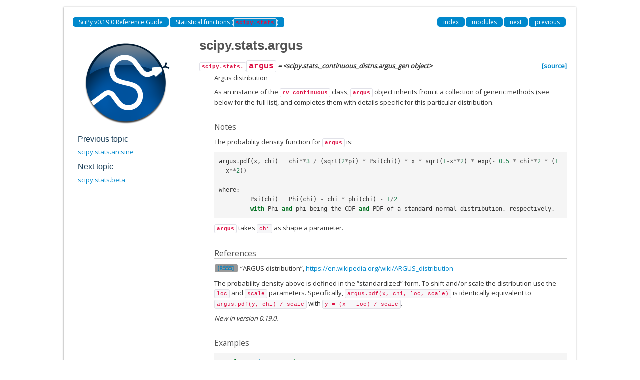

--- FILE ---
content_type: text/html; charset=utf-8
request_url: http://jiffyclub.github.io/scipy/generated/scipy.stats.argus.html
body_size: 4054
content:
<!DOCTYPE html>

<html>
  <head>
    <meta charset="utf-8">
    
    <title>scipy.stats.argus &mdash; SciPy v0.19.0 Reference Guide</title>
    
    <link rel="stylesheet" type="text/css" href="../_static/css/spc-bootstrap.css">
    <link rel="stylesheet" type="text/css" href="../_static/css/spc-extend.css">
    <link rel="stylesheet" href="../_static/scipy.css" type="text/css" >
    <link rel="stylesheet" href="../_static/pygments.css" type="text/css" >
    
    <script type="text/javascript">
      var DOCUMENTATION_OPTIONS = {
        URL_ROOT:    '../',
        VERSION:     '0.19.0',
        COLLAPSE_INDEX: false,
        FILE_SUFFIX: '.html',
        HAS_SOURCE:  false
      };
    </script>
    <script type="text/javascript" src="../_static/jquery.js"></script>
    <script type="text/javascript" src="../_static/underscore.js"></script>
    <script type="text/javascript" src="../_static/doctools.js"></script>
    <script type="text/javascript" src="https://cdn.mathjax.org/mathjax/latest/MathJax.js?config=TeX-AMS-MML_HTMLorMML"></script>
    <script type="text/javascript" src="../_static/js/copybutton.js"></script>
    <link rel="index" title="Index" href="../genindex.html" >
    <link rel="search" title="Search" href="../search.html" >
    <link rel="top" title="SciPy v0.19.0 Reference Guide" href="../index.html" >
    <link rel="up" title="Statistical functions (scipy.stats)" href="../stats.html" >
    <link rel="next" title="scipy.stats.beta" href="scipy.stats.beta.html" >
    <link rel="prev" title="scipy.stats.arcsine" href="scipy.stats.arcsine.html" > 
  </head>
  <body>

  <div class="container">
    <div class="header">
    </div>
  </div>


    <div class="container">
      <div class="main">
        
	<div class="row-fluid">
	  <div class="span12">
	    <div class="spc-navbar">
              
    <ul class="nav nav-pills pull-left">
	
        <li class="active"><a href="../index.html">SciPy v0.19.0 Reference Guide</a></li>
	
          <li class="active"><a href="../stats.html" accesskey="U">Statistical functions (<code class="docutils literal"><span class="pre">scipy.stats</span></code>)</a></li> 
    </ul>
              
              
    <ul class="nav nav-pills pull-right">
      <li class="active">
        <a href="../genindex.html" title="General Index"
           accesskey="I">index</a>
      </li>
      <li class="active">
        <a href="../py-modindex.html" title="Python Module Index"
           >modules</a>
      </li>
      <li class="active">
        <a href="scipy.stats.beta.html" title="scipy.stats.beta"
           accesskey="N">next</a>
      </li>
      <li class="active">
        <a href="scipy.stats.arcsine.html" title="scipy.stats.arcsine"
           accesskey="P">previous</a>
      </li>
    </ul>
              
	    </div>
	  </div>
	</div>
        

	<div class="row-fluid">
      <div class="spc-rightsidebar span3">
        <div class="sphinxsidebarwrapper">
            <p class="logo"><a href="../index.html">
              <img class="logo" src="../_static/scipyshiny_small.png" alt="Logo">
            </a></p>
  <h4>Previous topic</h4>
  <p class="topless"><a href="scipy.stats.arcsine.html"
                        title="previous chapter">scipy.stats.arcsine</a></p>
  <h4>Next topic</h4>
  <p class="topless"><a href="scipy.stats.beta.html"
                        title="next chapter">scipy.stats.beta</a></p>


        </div>
      </div>
          <div class="span9">
            
        <div class="bodywrapper">
          <div class="body" id="spc-section-body">
            
  <div class="section" id="scipy-stats-argus">
<h1>scipy.stats.argus<a class="headerlink" href="#scipy-stats-argus" title="Permalink to this headline">¶</a></h1>
<dl class="data">
<dt id="scipy.stats.argus">
<code class="descclassname">scipy.stats.</code><code class="descname">argus</code><em class="property"> = &lt;scipy.stats._continuous_distns.argus_gen object&gt;</em><a class="reference external" href="http://github.com/scipy/scipy/blob/v0.19.0/scipy/stats/_continuous_distns.py"><span class="viewcode-link">[source]</span></a><a class="headerlink" href="#scipy.stats.argus" title="Permalink to this definition">¶</a></dt>
<dd><p>Argus distribution</p>
<p>As an instance of the <a class="reference internal" href="scipy.stats.rv_continuous.html#scipy.stats.rv_continuous" title="scipy.stats.rv_continuous"><code class="xref py py-obj docutils literal"><span class="pre">rv_continuous</span></code></a> class, <a class="reference internal" href="#scipy.stats.argus" title="scipy.stats.argus"><code class="xref py py-obj docutils literal"><span class="pre">argus</span></code></a> object inherits from it
a collection of generic methods (see below for the full list),
and completes them with details specific for this particular distribution.</p>
<p class="rubric">Notes</p>
<p>The probability density function for <a class="reference internal" href="#scipy.stats.argus" title="scipy.stats.argus"><code class="xref py py-obj docutils literal"><span class="pre">argus</span></code></a> is:</p>
<div class="highlight-default"><div class="highlight"><pre><span></span><span class="n">argus</span><span class="o">.</span><span class="n">pdf</span><span class="p">(</span><span class="n">x</span><span class="p">,</span> <span class="n">chi</span><span class="p">)</span> <span class="o">=</span> <span class="n">chi</span><span class="o">**</span><span class="mi">3</span> <span class="o">/</span> <span class="p">(</span><span class="n">sqrt</span><span class="p">(</span><span class="mi">2</span><span class="o">*</span><span class="n">pi</span><span class="p">)</span> <span class="o">*</span> <span class="n">Psi</span><span class="p">(</span><span class="n">chi</span><span class="p">))</span> <span class="o">*</span> <span class="n">x</span> <span class="o">*</span> <span class="n">sqrt</span><span class="p">(</span><span class="mi">1</span><span class="o">-</span><span class="n">x</span><span class="o">**</span><span class="mi">2</span><span class="p">)</span> <span class="o">*</span> <span class="n">exp</span><span class="p">(</span><span class="o">-</span> <span class="mf">0.5</span> <span class="o">*</span> <span class="n">chi</span><span class="o">**</span><span class="mi">2</span> <span class="o">*</span> <span class="p">(</span><span class="mi">1</span> <span class="o">-</span> <span class="n">x</span><span class="o">**</span><span class="mi">2</span><span class="p">))</span>

<span class="n">where</span><span class="p">:</span>
         <span class="n">Psi</span><span class="p">(</span><span class="n">chi</span><span class="p">)</span> <span class="o">=</span> <span class="n">Phi</span><span class="p">(</span><span class="n">chi</span><span class="p">)</span> <span class="o">-</span> <span class="n">chi</span> <span class="o">*</span> <span class="n">phi</span><span class="p">(</span><span class="n">chi</span><span class="p">)</span> <span class="o">-</span> <span class="mi">1</span><span class="o">/</span><span class="mi">2</span>
         <span class="k">with</span> <span class="n">Phi</span> <span class="ow">and</span> <span class="n">phi</span> <span class="n">being</span> <span class="n">the</span> <span class="n">CDF</span> <span class="ow">and</span> <span class="n">PDF</span> <span class="n">of</span> <span class="n">a</span> <span class="n">standard</span> <span class="n">normal</span> <span class="n">distribution</span><span class="p">,</span> <span class="n">respectively</span><span class="o">.</span>
</pre></div>
</div>
<p><a class="reference internal" href="#scipy.stats.argus" title="scipy.stats.argus"><code class="xref py py-obj docutils literal"><span class="pre">argus</span></code></a> takes <code class="docutils literal"><span class="pre">chi</span></code> as shape a parameter.</p>
<p class="rubric">References</p>
<table class="docutils citation" frame="void" id="r555" rules="none">
<colgroup><col class="label" /><col /></colgroup>
<tbody valign="top">
<tr><td class="label"><a class="fn-backref" href="#id1">[R555]</a></td><td>&#8220;ARGUS distribution&#8221;,
<a class="reference external" href="https://en.wikipedia.org/wiki/ARGUS_distribution">https://en.wikipedia.org/wiki/ARGUS_distribution</a></td></tr>
</tbody>
</table>
<p>The probability density above is defined in the &#8220;standardized&#8221; form. To shift
and/or scale the distribution use the <code class="docutils literal"><span class="pre">loc</span></code> and <code class="docutils literal"><span class="pre">scale</span></code> parameters.
Specifically, <code class="docutils literal"><span class="pre">argus.pdf(x,</span> <span class="pre">chi,</span> <span class="pre">loc,</span> <span class="pre">scale)</span></code> is identically
equivalent to <code class="docutils literal"><span class="pre">argus.pdf(y,</span> <span class="pre">chi)</span> <span class="pre">/</span> <span class="pre">scale</span></code> with
<code class="docutils literal"><span class="pre">y</span> <span class="pre">=</span> <span class="pre">(x</span> <span class="pre">-</span> <span class="pre">loc)</span> <span class="pre">/</span> <span class="pre">scale</span></code>.</p>
<div class="versionadded">
<p><span class="versionmodified">New in version 0.19.0.</span></p>
</div>
<p class="rubric">Examples</p>
<div class="highlight-default"><div class="highlight"><pre><span></span><span class="gp">&gt;&gt;&gt; </span><span class="kn">from</span> <span class="nn">scipy.stats</span> <span class="k">import</span> <span class="n">argus</span>
<span class="gp">&gt;&gt;&gt; </span><span class="kn">import</span> <span class="nn">matplotlib.pyplot</span> <span class="k">as</span> <span class="nn">plt</span>
<span class="gp">&gt;&gt;&gt; </span><span class="n">fig</span><span class="p">,</span> <span class="n">ax</span> <span class="o">=</span> <span class="n">plt</span><span class="o">.</span><span class="n">subplots</span><span class="p">(</span><span class="mi">1</span><span class="p">,</span> <span class="mi">1</span><span class="p">)</span>
</pre></div>
</div>
<p>Calculate a few first moments:</p>
<div class="highlight-default"><div class="highlight"><pre><span></span><span class="gp">&gt;&gt;&gt; </span><span class="n">chi</span> <span class="o">=</span> <span class="mi">1</span>
<span class="gp">&gt;&gt;&gt; </span><span class="n">mean</span><span class="p">,</span> <span class="n">var</span><span class="p">,</span> <span class="n">skew</span><span class="p">,</span> <span class="n">kurt</span> <span class="o">=</span> <span class="n">argus</span><span class="o">.</span><span class="n">stats</span><span class="p">(</span><span class="n">chi</span><span class="p">,</span> <span class="n">moments</span><span class="o">=</span><span class="s1">&#39;mvsk&#39;</span><span class="p">)</span>
</pre></div>
</div>
<p>Display the probability density function (<code class="docutils literal"><span class="pre">pdf</span></code>):</p>
<div class="highlight-default"><div class="highlight"><pre><span></span><span class="gp">&gt;&gt;&gt; </span><span class="n">x</span> <span class="o">=</span> <span class="n">np</span><span class="o">.</span><span class="n">linspace</span><span class="p">(</span><span class="n">argus</span><span class="o">.</span><span class="n">ppf</span><span class="p">(</span><span class="mf">0.01</span><span class="p">,</span> <span class="n">chi</span><span class="p">),</span>
<span class="gp">... </span>                <span class="n">argus</span><span class="o">.</span><span class="n">ppf</span><span class="p">(</span><span class="mf">0.99</span><span class="p">,</span> <span class="n">chi</span><span class="p">),</span> <span class="mi">100</span><span class="p">)</span>
<span class="gp">&gt;&gt;&gt; </span><span class="n">ax</span><span class="o">.</span><span class="n">plot</span><span class="p">(</span><span class="n">x</span><span class="p">,</span> <span class="n">argus</span><span class="o">.</span><span class="n">pdf</span><span class="p">(</span><span class="n">x</span><span class="p">,</span> <span class="n">chi</span><span class="p">),</span>
<span class="gp">... </span>       <span class="s1">&#39;r-&#39;</span><span class="p">,</span> <span class="n">lw</span><span class="o">=</span><span class="mi">5</span><span class="p">,</span> <span class="n">alpha</span><span class="o">=</span><span class="mf">0.6</span><span class="p">,</span> <span class="n">label</span><span class="o">=</span><span class="s1">&#39;argus pdf&#39;</span><span class="p">)</span>
</pre></div>
</div>
<p>Alternatively, the distribution object can be called (as a function)
to fix the shape, location and scale parameters. This returns a &#8220;frozen&#8221;
RV object holding the given parameters fixed.</p>
<p>Freeze the distribution and display the frozen <code class="docutils literal"><span class="pre">pdf</span></code>:</p>
<div class="highlight-default"><div class="highlight"><pre><span></span><span class="gp">&gt;&gt;&gt; </span><span class="n">rv</span> <span class="o">=</span> <span class="n">argus</span><span class="p">(</span><span class="n">chi</span><span class="p">)</span>
<span class="gp">&gt;&gt;&gt; </span><span class="n">ax</span><span class="o">.</span><span class="n">plot</span><span class="p">(</span><span class="n">x</span><span class="p">,</span> <span class="n">rv</span><span class="o">.</span><span class="n">pdf</span><span class="p">(</span><span class="n">x</span><span class="p">),</span> <span class="s1">&#39;k-&#39;</span><span class="p">,</span> <span class="n">lw</span><span class="o">=</span><span class="mi">2</span><span class="p">,</span> <span class="n">label</span><span class="o">=</span><span class="s1">&#39;frozen pdf&#39;</span><span class="p">)</span>
</pre></div>
</div>
<p>Check accuracy of <code class="docutils literal"><span class="pre">cdf</span></code> and <code class="docutils literal"><span class="pre">ppf</span></code>:</p>
<div class="highlight-default"><div class="highlight"><pre><span></span><span class="gp">&gt;&gt;&gt; </span><span class="n">vals</span> <span class="o">=</span> <span class="n">argus</span><span class="o">.</span><span class="n">ppf</span><span class="p">([</span><span class="mf">0.001</span><span class="p">,</span> <span class="mf">0.5</span><span class="p">,</span> <span class="mf">0.999</span><span class="p">],</span> <span class="n">chi</span><span class="p">)</span>
<span class="gp">&gt;&gt;&gt; </span><span class="n">np</span><span class="o">.</span><span class="n">allclose</span><span class="p">([</span><span class="mf">0.001</span><span class="p">,</span> <span class="mf">0.5</span><span class="p">,</span> <span class="mf">0.999</span><span class="p">],</span> <span class="n">argus</span><span class="o">.</span><span class="n">cdf</span><span class="p">(</span><span class="n">vals</span><span class="p">,</span> <span class="n">chi</span><span class="p">))</span>
<span class="go">True</span>
</pre></div>
</div>
<p>Generate random numbers:</p>
<div class="highlight-default"><div class="highlight"><pre><span></span><span class="gp">&gt;&gt;&gt; </span><span class="n">r</span> <span class="o">=</span> <span class="n">argus</span><span class="o">.</span><span class="n">rvs</span><span class="p">(</span><span class="n">chi</span><span class="p">,</span> <span class="n">size</span><span class="o">=</span><span class="mi">1000</span><span class="p">)</span>
</pre></div>
</div>
<p>And compare the histogram:</p>
<div class="highlight-default"><div class="highlight"><pre><span></span><span class="gp">&gt;&gt;&gt; </span><span class="n">ax</span><span class="o">.</span><span class="n">hist</span><span class="p">(</span><span class="n">r</span><span class="p">,</span> <span class="n">normed</span><span class="o">=</span><span class="kc">True</span><span class="p">,</span> <span class="n">histtype</span><span class="o">=</span><span class="s1">&#39;stepfilled&#39;</span><span class="p">,</span> <span class="n">alpha</span><span class="o">=</span><span class="mf">0.2</span><span class="p">)</span>
<span class="gp">&gt;&gt;&gt; </span><span class="n">ax</span><span class="o">.</span><span class="n">legend</span><span class="p">(</span><span class="n">loc</span><span class="o">=</span><span class="s1">&#39;best&#39;</span><span class="p">,</span> <span class="n">frameon</span><span class="o">=</span><span class="kc">False</span><span class="p">)</span>
<span class="gp">&gt;&gt;&gt; </span><span class="n">plt</span><span class="o">.</span><span class="n">show</span><span class="p">()</span>
</pre></div>
</div>
<p>(<a class="reference external" href="../generated/scipy-stats-argus-1.py">Source code</a>)</p>
<div class="figure">
<img alt="../_images/scipy-stats-argus-1.png" src="../_images/scipy-stats-argus-1.png" />
</div>
<p class="rubric">Methods</p>
<table border="1" class="docutils">
<colgroup>
<col width="51%" />
<col width="49%" />
</colgroup>
<tbody valign="top">
<tr class="row-odd"><td><code class="docutils literal"><span class="pre">rvs(chi,</span> <span class="pre">loc=0,</span> <span class="pre">scale=1,</span> <span class="pre">size=1,</span> <span class="pre">random_state=None)</span></code></td>
<td>Random variates.</td>
</tr>
<tr class="row-even"><td><code class="docutils literal"><span class="pre">pdf(x,</span> <span class="pre">chi,</span> <span class="pre">loc=0,</span> <span class="pre">scale=1)</span></code></td>
<td>Probability density function.</td>
</tr>
<tr class="row-odd"><td><code class="docutils literal"><span class="pre">logpdf(x,</span> <span class="pre">chi,</span> <span class="pre">loc=0,</span> <span class="pre">scale=1)</span></code></td>
<td>Log of the probability density function.</td>
</tr>
<tr class="row-even"><td><code class="docutils literal"><span class="pre">cdf(x,</span> <span class="pre">chi,</span> <span class="pre">loc=0,</span> <span class="pre">scale=1)</span></code></td>
<td>Cumulative distribution function.</td>
</tr>
<tr class="row-odd"><td><code class="docutils literal"><span class="pre">logcdf(x,</span> <span class="pre">chi,</span> <span class="pre">loc=0,</span> <span class="pre">scale=1)</span></code></td>
<td>Log of the cumulative distribution function.</td>
</tr>
<tr class="row-even"><td><code class="docutils literal"><span class="pre">sf(x,</span> <span class="pre">chi,</span> <span class="pre">loc=0,</span> <span class="pre">scale=1)</span></code></td>
<td>Survival function  (also defined as <code class="docutils literal"><span class="pre">1</span> <span class="pre">-</span> <span class="pre">cdf</span></code>, but <em class="xref py py-obj">sf</em> is sometimes more accurate).</td>
</tr>
<tr class="row-odd"><td><code class="docutils literal"><span class="pre">logsf(x,</span> <span class="pre">chi,</span> <span class="pre">loc=0,</span> <span class="pre">scale=1)</span></code></td>
<td>Log of the survival function.</td>
</tr>
<tr class="row-even"><td><code class="docutils literal"><span class="pre">ppf(q,</span> <span class="pre">chi,</span> <span class="pre">loc=0,</span> <span class="pre">scale=1)</span></code></td>
<td>Percent point function (inverse of <code class="docutils literal"><span class="pre">cdf</span></code> &#8212; percentiles).</td>
</tr>
<tr class="row-odd"><td><code class="docutils literal"><span class="pre">isf(q,</span> <span class="pre">chi,</span> <span class="pre">loc=0,</span> <span class="pre">scale=1)</span></code></td>
<td>Inverse survival function (inverse of <code class="docutils literal"><span class="pre">sf</span></code>).</td>
</tr>
<tr class="row-even"><td><code class="docutils literal"><span class="pre">moment(n,</span> <span class="pre">chi,</span> <span class="pre">loc=0,</span> <span class="pre">scale=1)</span></code></td>
<td>Non-central moment of order n</td>
</tr>
<tr class="row-odd"><td><code class="docutils literal"><span class="pre">stats(chi,</span> <span class="pre">loc=0,</span> <span class="pre">scale=1,</span> <span class="pre">moments='mv')</span></code></td>
<td>Mean(&#8216;m&#8217;), variance(&#8216;v&#8217;), skew(&#8216;s&#8217;), and/or kurtosis(&#8216;k&#8217;).</td>
</tr>
<tr class="row-even"><td><code class="docutils literal"><span class="pre">entropy(chi,</span> <span class="pre">loc=0,</span> <span class="pre">scale=1)</span></code></td>
<td>(Differential) entropy of the RV.</td>
</tr>
<tr class="row-odd"><td><code class="docutils literal"><span class="pre">fit(data,</span> <span class="pre">chi,</span> <span class="pre">loc=0,</span> <span class="pre">scale=1)</span></code></td>
<td>Parameter estimates for generic data.</td>
</tr>
<tr class="row-even"><td><code class="docutils literal"><span class="pre">expect(func,</span> <span class="pre">args=(chi,),</span> <span class="pre">loc=0,</span> <span class="pre">scale=1,</span> <span class="pre">lb=None,</span> <span class="pre">ub=None,</span> <span class="pre">conditional=False,</span> <span class="pre">**kwds)</span></code></td>
<td>Expected value of a function (of one argument) with respect to the distribution.</td>
</tr>
<tr class="row-odd"><td><code class="docutils literal"><span class="pre">median(chi,</span> <span class="pre">loc=0,</span> <span class="pre">scale=1)</span></code></td>
<td>Median of the distribution.</td>
</tr>
<tr class="row-even"><td><code class="docutils literal"><span class="pre">mean(chi,</span> <span class="pre">loc=0,</span> <span class="pre">scale=1)</span></code></td>
<td>Mean of the distribution.</td>
</tr>
<tr class="row-odd"><td><code class="docutils literal"><span class="pre">var(chi,</span> <span class="pre">loc=0,</span> <span class="pre">scale=1)</span></code></td>
<td>Variance of the distribution.</td>
</tr>
<tr class="row-even"><td><code class="docutils literal"><span class="pre">std(chi,</span> <span class="pre">loc=0,</span> <span class="pre">scale=1)</span></code></td>
<td>Standard deviation of the distribution.</td>
</tr>
<tr class="row-odd"><td><code class="docutils literal"><span class="pre">interval(alpha,</span> <span class="pre">chi,</span> <span class="pre">loc=0,</span> <span class="pre">scale=1)</span></code></td>
<td>Endpoints of the range that contains alpha percent of the distribution</td>
</tr>
</tbody>
</table>
</dd></dl>

</div>


          </div>
        </div>
          </div>
        </div>
      </div>
    </div>

    <div class="container container-navbar-bottom">
      <div class="spc-navbar">
        
      </div>
    </div>
    <div class="container">
    <div class="footer">
    <div class="row-fluid">
    <ul class="inline pull-left">
      <li>
        &copy; Copyright 2008-2016, The Scipy community.
      </li>
      <li>
      Last updated on Mar 15, 2017.
      </li>
      <li>
      Created using <a href="http://sphinx.pocoo.org/">Sphinx</a> 1.5.2.
      </li>
    </ul>
    </div>
    </div>
    </div>
  </body>
</html>